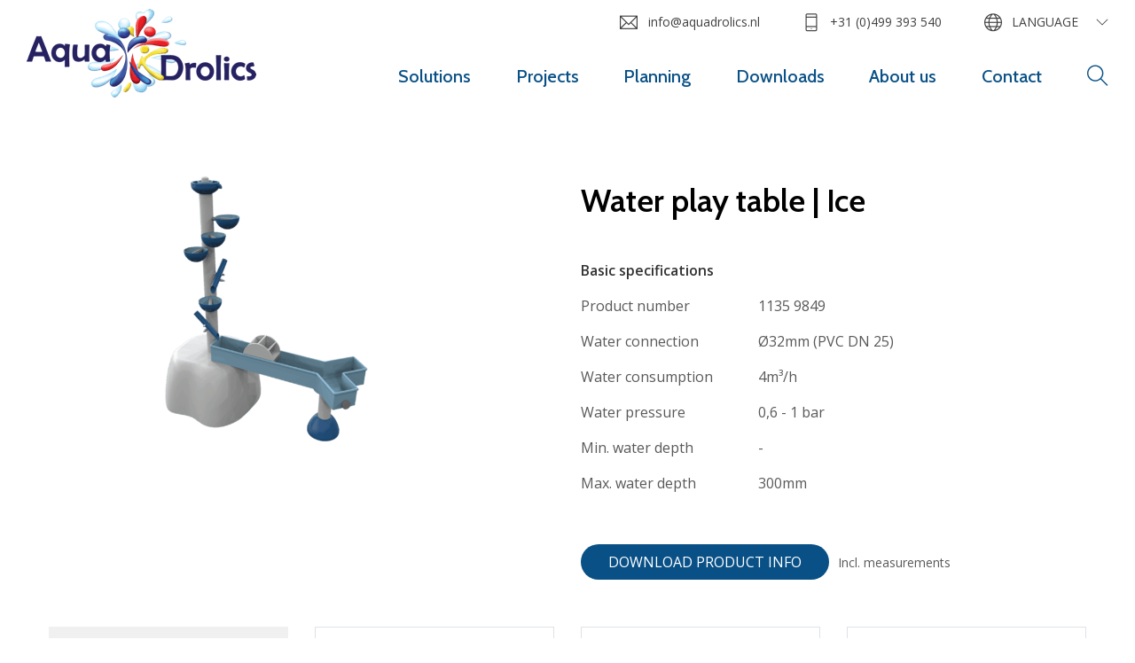

--- FILE ---
content_type: text/html; charset=UTF-8
request_url: https://www.aquadrolics.com/en/products/water-play-table-4
body_size: 5573
content:

<!DOCTYPE html>
<html lang="en">
<head>
    <base href="/"/>
    <meta charset="utf-8">
    <meta name="viewport" content="width=device-width, initial-scale=1, shrink-to-fit=no">
    <link rel="apple-touch-icon" sizes="180x180" href="https://www.aquadrolics.com/images/favicons/apple-touch-icon.png?v=YAmBpG0xGP">
<link rel="icon" type="image/png" sizes="32x32" href="https://www.aquadrolics.com/images/favicons/favicon-32x32.png?v=YAmBpG0xGP">
<link rel="icon" type="image/png" sizes="16x16" href="https://www.aquadrolics.com/images/favicons/favicon-16x16.png?v=YAmBpG0xGP">
<link rel="manifest" href="https://www.aquadrolics.com/images/favicons/site.webmanifest?v=YAmBpG0xGP">
<link rel="mask-icon" href="https://www.aquadrolics.com/images/favicons/safari-pinned-tab.svg?v=YAmBpG0xGP" color="#5bbad5">
<link rel="shortcut icon" href="https://www.aquadrolics.com/favicon.ico?v=YAmBpG0xGP">
<meta name="msapplication-TileColor" content="#ffffff">
<meta name="msapplication-config" content="https://www.aquadrolics.com/images/favicons/browserconfig.xml?v=YAmBpG0xGP">
<meta name="theme-color" content="#ffffff">
    <script>
    dataLayer = [];

    window.runTracking = function (searchParams) {
        if (window.trackingRan) {
            return;
        }

        var cookieTypes = searchParams ? searchParams.getAll('cookieTypes[]') : null;
        if (ccc.consent.statistics === true || (cookieTypes && cookieTypes.includes('statistics'))) {
            dataLayer.push( {'event': 'cookieconsent_statistics'} );
        }

        if (ccc.consent.marketing === true || (cookieTypes && cookieTypes.includes('marketing'))) {
            dataLayer.push( {'event': 'cookieconsent_marketing'} );
        }

        window.trackingRan = true;
    };
</script><title>Water play table | Ice | Aqua Drolics</title>
<script>dataLayer = [];
(function(w,d,s,l,i){w[l]=w[l]||[];w[l].push({'gtm.start':
new Date().getTime(),event:'gtm.js'});var f=d.getElementsByTagName(s)[0],
j=d.createElement(s),dl=l!='dataLayer'?'&l='+l:'';j.async=true;j.src=
'https://www.googletagmanager.com/gtm.js?id='+i+dl;f.parentNode.insertBefore(j,f);
})(window,document,'script','dataLayer','GTM-M77CZDFV');
</script><meta name="referrer" content="no-referrer-when-downgrade">
<meta name="robots" content="all">
<meta content="AquaDrolics" property="fb:profile_id">
<meta content="en" property="og:locale">
<meta content="it" property="og:locale:alternate">
<meta content="de" property="og:locale:alternate">
<meta content="es" property="og:locale:alternate">
<meta content="fr" property="og:locale:alternate">
<meta content="nl" property="og:locale:alternate">
<meta content="Aqua Drolics" property="og:site_name">
<meta content="website" property="og:type">
<meta content="https://www.aquadrolics.com/en/products/water-play-table-4" property="og:url">
<meta content="Water play table | Ice" property="og:title">
<meta content="https://www.instagram.com/aquadrolics/" property="og:see_also">
<meta content="https://www.youtube.com/AquaDrolics" property="og:see_also">
<meta content="https://www.linkedin.com/company/aqua-drolics" property="og:see_also">
<meta content="https://www.facebook.com/AquaDrolics" property="og:see_also">
<meta name="twitter:card" content="summary_large_image">
<meta name="twitter:creator" content="@">
<meta name="twitter:title" content="Water play table | Ice">
<link href="https://www.aquadrolics.com/en/products/water-play-table-4" rel="canonical">
<link href="https://www.aquadrolics.com/en" rel="home">
<link href="https://www.aquadrolics.com/it/prodotti/water-play-table-4" rel="alternate" hreflang="it">
<link href="https://www.aquadrolics.com/de/produkte/water-play-table-4" rel="alternate" hreflang="de">
<link href="https://www.aquadrolics.com/es/productos/water-play-table-4" rel="alternate" hreflang="es">
<link href="https://www.aquadrolics.com/fr/produits/water-play-table-4" rel="alternate" hreflang="fr">
<link href="https://www.aquadrolics.com/nl/producten/water-play-table-4" rel="alternate" hreflang="nl">
<link href="https://www.aquadrolics.com/en/products/water-play-table-4" rel="alternate" hreflang="x-default">
<link href="https://www.aquadrolics.com/en/products/water-play-table-4" rel="alternate" hreflang="en">
<link href="https://fonts.googleapis.com/css2?family=Roboto:wght@300;400;500;700&amp;display=swap" rel="stylesheet">
<link href="https://www.aquadrolics.com/css/main.css?v=1768472254" rel="stylesheet">
<script>var cccSiteUrl = "https://www.aquadrolics.com/en/";</script></head>
<body><noscript><iframe src="https://www.googletagmanager.com/ns.html?id=GTM-M77CZDFV"
height="0" width="0" style="display:none;visibility:hidden"></iframe></noscript>

<div id="wrapper">
    
<header class="header en">
    <div class="container-fluid">
        <nav class="navbar navbar-expand-lg navbar-light">
                        <a class="navbar-brand" href="https://www.aquadrolics.com/en/">
                <img src="https://www.aquadrolics.com/images/logo.png" srcset="https://www.aquadrolics.com/images/logo-2x.png 2x, https://www.aquadrolics.com/images/logo-2x.png 3x" alt="Aquadrolics (en)"
                     width="259" height="100">
            </a>
            <button class="navbar-toggler collapsed" type="button" data-toggle="collapse"
                    data-target="#navbarNavDropdown" aria-controls="navbarNavDropdown" aria-expanded="false"
                    aria-label="Toggle navigation">
                <span>menu</span>
                <i class="ti-close"></i>
                <i class="ti-menu"></i>
            </button>
            <div class="collapse navbar-collapse" id="navbarNavDropdown">
                <div class="header-navigation">
                        <ul class="navbar-nav" id="nav">
                            <li class="nav-item  dropdown">
                <a class="nav-link dropdown-toggle"
                   href="https://www.aquadrolics.com/en/solutions" >Solutions</a>
                                    <div class="dropdown-menu">
                                                    <a class="dropdown-item"
                               href="https://www.aquadrolics.com/en/themes">Themes</a>
                                                    <a class="dropdown-item"
                               href="https://www.aquadrolics.com/en/product-categories">Product categories</a>
                                                    <a class="dropdown-item active"
                               href="https://www.aquadrolics.com/en/products">Full product range</a>
                                            </div>
                            </li>
                    <li class="nav-item ">
                <a class="nav-link dropdown-toggle"
                   href="https://www.aquadrolics.com/en/projects" >Projects</a>
                            </li>
                    <li class="nav-item ">
                <a class="nav-link dropdown-toggle"
                   href="https://www.aquadrolics.com/en/planning" >Planning</a>
                            </li>
                    <li class="nav-item ">
                <a class="nav-link dropdown-toggle"
                   href="https://www.aquadrolics.com/en/downloads" >Downloads</a>
                            </li>
                    <li class="nav-item  dropdown">
                <a class="nav-link dropdown-toggle"
                   href="https://www.aquadrolics.com/en/about-us" >About us</a>
                                    <div class="dropdown-menu">
                                                    <a class="dropdown-item"
                               href="https://www.aquadrolics.com/en/exhibition-calendar">Exhibition calendar</a>
                                                    <a class="dropdown-item"
                               href="https://www.aquadrolics.com/en/team">Team</a>
                                            </div>
                            </li>
                    <li class="nav-item ">
                <a class="nav-link dropdown-toggle"
                   href="https://www.aquadrolics.com/en/contact" >Contact</a>
                            </li>
            </ul>

                                                                    <div class="dropdown search-dropdown" id="search-dropdown">
                        <a class="ti-search dropdown-toggle" href="#" role="button" id="dropdownSearch"
                           data-toggle="dropdown" aria-haspopup="true" aria-expanded="false"></a>
                        <div class="dropdown-menu" aria-labelledby="dropdownSearch">
                            <button type="button" class="close" aria-label="Close">
                                <i class="ti-close"></i>
                            </button>
                            <form class="form-inline search-form" action="https://www.aquadrolics.com/en/search" method="get">
                                <div class="search-field mr-2">
                                    <label class="sr-only" for="search-input">Search</label>
                                    <input class="form-control" id="search-input" type="search" name="q" placeholder="Type here">
                                </div>
                                <button class="btn btn-primary" type="submit">Search</button>
                            </form>
                        </div>
                    </div>

                                    </div>
                <ul class="navbar-nav-right list-unstyled d-flex">
                                    <li><a href="/cdn-cgi/l/email-protection#4a23242c250a2b3b3f2b2e382526232939642426" class="text-lowercase"><i class="ti-email"></i><span class="__cf_email__" data-cfemail="365f58505976574743575244595a5f554518585a">[email&#160;protected]</span></a></li>
        <li><a href="tel:310499393540"><i class="ti-mobile"></i>+31 (0)499 393 540</a></li>
    <li class="dropdown">
        <a class="dropdown-toggle" href="#" role="button" id="dropdownLanguage" data-toggle="dropdown" aria-haspopup="true" aria-expanded="false">
    <i class="ti-world"></i><span>Language</span>
</a>
<ul class="dropdown-menu dropdown-menu-lang" aria-labelledby="dropdownLanguage">
                                                    <li>
                    <a class="dropdown-item"
                       href="https://www.aquadrolics.com/en/products/water-play-table-4">English</a>
                </li>
                                                            <li>
                    <a class="dropdown-item"
                       href="https://www.aquadrolics.com/nl/producten/water-play-table-4">Nederlands</a>
                </li>
                                                            <li>
                    <a class="dropdown-item"
                       href="https://www.aquadrolics.com/fr/produits/water-play-table-4">français</a>
                </li>
                                                            <li>
                    <a class="dropdown-item"
                       href="https://www.aquadrolics.com/es/productos/water-play-table-4">español</a>
                </li>
                                                            <li>
                    <a class="dropdown-item"
                       href="https://www.aquadrolics.com/de/produkte/water-play-table-4">Deutsch</a>
                </li>
                                                            <li>
                    <a class="dropdown-item"
                       href="https://www.aquadrolics.com/it/prodotti/water-play-table-4">italiano</a>
                </li>
                        </ul>
    </li>
                </ul>
            </div>
        </nav>
    </div>
</header>
    <main>
                        <div class="product-block">
            <div class="container">
                                <div class="row">
                    <div class="col-12 col-md-6 order-md-1">
                        <h1 class="d-block d-sm-block d-md-none text-center">Water play table | Ice</h1>
                                                <a href="https://static.aquadrolics.com/assets/1135_9849_Water_Play_Table_Ice_Perspective.png?v=1707214148" data-fancybox="product-details" class="main-product-image">
                            <img src="https://static.aquadrolics.com/assets/_productLarge/1135_9849_Water_Play_Table_Ice_Perspective.png?v=1732832704" srcset="https://static.aquadrolics.com/assets/_productLarge2x/1135_9849_Water_Play_Table_Ice_Perspective.png?v=1732832705 2x" alt="1135 9849 Water Play Table Ice Perspective"
                                 width="470" height="313">
                        </a>
                    </div>
                    <div class="col-12 order-md-3">
                        <div class="row product-images">
                                                            <div class="col-12 col-sm-6 col-lg-3">
                                    <div class="product-text">
                                        <div class="list-unstyled text-list">
                                                                                            <dl class="row">
                                                    <dt class="col-6">Length</dt>
                                                    <dd class="col-6">1905mm</dd>
                                                </dl>
                                                                                                                                        <dl class="row">
                                                    <dt class="col-6">Width</dt>
                                                    <dd class="col-6">915mm</dd>
                                                </dl>
                                                                                                                                        <dl class="row">
                                                    <dt class="col-6">Height</dt>
                                                    <dd class="col-6">2090mm</dd>
                                                </dl>
                                                                                    </div>
                                    </div>
                                </div>
                                                                                        <div class="col-4 col-sm-6 col-lg-3">
                                    <a href="https://static.aquadrolics.com/assets/1135_9849_Water_Play_Table_Ice_Side.png?v=1707214126" data-fancybox="product-details" class="product-image border">
                                        <img src="https://static.aquadrolics.com/assets/_productSmall/1135_9849_Water_Play_Table_Ice_Side.png?v=1732832706" srcset="https://static.aquadrolics.com/assets/_productSmall2x/1135_9849_Water_Play_Table_Ice_Side.png?v=1732832707 2x" alt="1135 9849 Water Play Table Ice Side"
                                             width="270" height="180">
                                    </a>
                                </div>
                                                            <div class="col-4 col-sm-6 col-lg-3">
                                    <a href="https://static.aquadrolics.com/assets/1135_9849_Water_Play_Table_Ice_Front.png?v=1707214140" data-fancybox="product-details" class="product-image border">
                                        <img src="https://static.aquadrolics.com/assets/_productSmall/1135_9849_Water_Play_Table_Ice_Front.png?v=1732832707" srcset="https://static.aquadrolics.com/assets/_productSmall2x/1135_9849_Water_Play_Table_Ice_Front.png?v=1732832708 2x" alt="1135 9849 Water Play Table Ice Front"
                                             width="270" height="180">
                                    </a>
                                </div>
                                                            <div class="col-4 col-sm-6 col-lg-3">
                                    <a href="https://static.aquadrolics.com/assets/1135_9849_Water_Play_Table_Ice_Top.png?v=1707214156" data-fancybox="product-details" class="product-image border">
                                        <img src="https://static.aquadrolics.com/assets/_productSmall/1135_9849_Water_Play_Table_Ice_Top.png?v=1732832709" srcset="https://static.aquadrolics.com/assets/_productSmall2x/1135_9849_Water_Play_Table_Ice_Top.png?v=1732832710 2x" alt="1135 9849 Water Play Table Ice Top"
                                             width="270" height="180">
                                    </a>
                                </div>
                                                    </div>
                    </div>
                    <div class="col-12 col-md-6 order-md-2">
                        <div class="product-description">
                            <h1 class="d-none d-md-block">Water play table | Ice</h1>
                            
                            <div class="pt-3 pb-3">
                                <strong class="title">Basic specifications</strong>
                                <div class="list-unstyled text-list">
                                                                            <dl class="row">
                                            <dt class="col-6 col-md-7 col-lg-5 col-xl-4">Product number</dt>
                                            <dd class="col-6 col-md-5 col-lg-7 col-xl-8">1135 9849</dd>
                                        </dl>
                                                                                                                <dl class="row">
                                            <dt class="col-6 col-md-7 col-lg-5 col-xl-4">Water connection</dt>
                                            <dd class="col-6 col-md-5 col-lg-7 col-xl-8">Ø32mm (PVC DN 25)</dd>
                                        </dl>
                                                                                                                <dl class="row">
                                            <dt class="col-6 col-md-7 col-lg-5 col-xl-4">Water consumption</dt>
                                            <dd class="col-6 col-md-5 col-lg-7 col-xl-8">4m³/h</dd>
                                        </dl>
                                                                                                                <dl class="row">
                                            <dt class="col-6 col-md-7 col-lg-5 col-xl-4">Water pressure</dt>
                                            <dd class="col-6 col-md-5 col-lg-7 col-xl-8">0,6 - 1 bar</dd>
                                        </dl>
                                                                                                                <dl class="row">
                                            <dt class="col-6 col-md-7 col-lg-5 col-xl-4">Min. water depth</dt>
                                            <dd class="col-6 col-md-5 col-lg-7 col-xl-8">-</dd>
                                        </dl>
                                                                                                                <dl class="row">
                                            <dt class="col-6 col-md-7 col-lg-5 col-xl-4">Max. water depth</dt>
                                            <dd class="col-6 col-md-5 col-lg-7 col-xl-8">300mm</dd>
                                        </dl>
                                                                    </div>
                            </div>
                            <div class="product-buttons">
                                                                    <div class="row align-items-center">
                                        <div class="col-12 col-lg-8 col-xl-6">
                                            <a href="https://static.aquadrolics.com/assets/1135-9849-Water-play-table-%E2%94%82-Ice.pdf?v=1717492334" target="_blank" rel="noopener"
                                               class="btn btn-primary btn-block">Download product info</a>
                                        </div>
                                        <div class="col-12 col-lg-4 col-xl-6 d-none d-lg-block d-xl-block">
                                            <span class="small">Incl. measurements</span>
                                        </div>
                                    </div>
                                                            </div>
                        </div>
                    </div>
                </div>
            </div>
        </div>
    
        
            <div class="full-block">
    <div class="full-block-holder d-flex align-items-center text-center">
        <div class="bg-stretch">
                            <span data-srcset="https://static.aquadrolics.com/assets/_blockCtaTeaser/1148/Discuss-your-project.2.jpg?v=1732793810, https://static.aquadrolics.com/assets/_blockExploreProjects2x/1148/Discuss-your-project.2.jpg?v=1732793811 2x"></span>
                <span data-srcset="https://static.aquadrolics.com/assets/_blockCtaTeaserLg/1148/Discuss-your-project.2.jpg?v=1732793813" data-media="(max-width:1229px)"></span>
                <span data-srcset="https://static.aquadrolics.com/assets/_blockCtaTeaserMd/1148/Discuss-your-project.2.jpg?v=1732793813" data-media="(max-width:1023px)"></span>
                <span data-srcset="https://static.aquadrolics.com/assets/_blockCtaTeaserSm/1148/Discuss-your-project.2.jpg?v=1732793815" data-media="(max-width:719px)"></span>
                <span data-srcset="https://static.aquadrolics.com/assets/_blockCtaTeaserXs/1148/Discuss-your-project.2.jpg?v=1732793815" data-media="(max-width:589px)"></span>
                    </div>
        <div class="container">
            <h1>Would you like to know more about this product?</h1>
                                            <a class="btn btn-primary" href="https://www.aquadrolics.com/en/contact">Please contact our specialists</a>
                    </div>
    </div>
</div>
        </main>
    <footer id="footer">
    <div class="footer-holder">
        <div class="container">
            <div class="columns-footer row justify-content-center">
                                        <div class="col-6 col-lg-3">
        <h4>Company</h4>
        <ul class="footer-navigation list-unstyled">
                            <li class="">
                    <a href="https://www.aquadrolics.com/en/about-us" >
                        About us
                    </a>
                </li>
                            <li class="">
                    <a href="https://www.aquadrolics.com/en/planning" >
                        Planning
                    </a>
                </li>
                            <li class="">
                    <a href="https://www.aquadrolics.com/en/team" >
                        Team
                    </a>
                </li>
                            <li class="">
                    <a href="https://www.aquadrolics.com/en/exhibition-calendar" >
                        Exhibition calendar
                    </a>
                </li>
                            <li class="">
                    <a href="https://www.aquadrolics.com/en/disclaimer" >
                        Disclaimer
                    </a>
                </li>
                            <li class="">
                    <a href="https://static.aquadrolics.com/assets/About-us/Aqua-Drolics-B.V.-General-Terms-and-Conditions-2023.01-ENG.pdf?v=1693310825"  target="_blank">
                        Terms and Conditions
                    </a>
                </li>
                    </ul>
    </div>

                                        <div class="col-6 col-lg-3">
        <h4>Popular topics</h4>
        <ul class="footer-navigation list-unstyled">
                            <li class="">
                    <a href="https://www.aquadrolics.com/en/products" >
                        Products
                    </a>
                </li>
                            <li class="">
                    <a href="https://www.aquadrolics.com/en/solutions" >
                        Solutions
                    </a>
                </li>
                            <li class="">
                    <a href="https://www.aquadrolics.com/en/projects" >
                        Projects
                    </a>
                </li>
                            <li class="">
                    <a href="https://www.aquadrolics.com/en/downloads" >
                        Downloads
                    </a>
                </li>
                    </ul>
    </div>


                                    <div class="col-6 col-lg-3">
                        <h4>Contact info</h4>
                        <address>
                            Aqua Drolics B.V.<br>
                            Sportlaan 9<br />
5683 CS Best<br>
                            The Netherlands<br>
                            <a href="tel:0031499393540">T +31 (0)499 393 540</a><br>
                                                            <a href="/cdn-cgi/l/email-protection#b6dfd8d0d9f6d7c7c3d7d2c4d9dadfd5c598d8da" target="_blank"><span class="__cf_email__" data-cfemail="5d34333b321d3c2c283c392f3231343e2e733331">[email&#160;protected]</span></a>
                                                    </address>
                    </div>
                    <div class="col-6 col-lg-3">
                        <h4>Social</h4>
                        <ul class="social-links list-unstyled">
                                                            <li><a href="https://www.facebook.com/AquaDrolics" target="_blank" rel="noopener"><i class="ti-facebook"></i>Facebook</a></li>
                                                                                        <li><a href="https://www.youtube.com/AquaDrolics" target="_blank" rel="noopener"><i class="ti-youtube"></i>Youtube</a></li>
                                                                                        <li><a href="https://www.linkedin.com/company/aqua-drolics" target="_blank" rel="noopener"><i class="ti-linkedin"></i>LinkedIn</a></li>
                                                                                        <li><a href="https://www.instagram.com/aquadrolics/" target="_blank" rel="noopener"><i class="ti-instagram"></i>Instagram</a></li>
                                                    </ul>
                    </div>
                            </div>
        </div>
    </div>
    <div class="footer-bottom text-center">
                    <a href="https://white.nl/en/craft-cms/?utm_source=&utm_medium=backlink"  title="Craft CMS website ontwikkeld door WHITE Digital Agency" target="_blank">A Craft CMS website by WHITE</a>
            </div>
</footer>


</div>
<script data-cfasync="false" src="/cdn-cgi/scripts/5c5dd728/cloudflare-static/email-decode.min.js"></script><script>
    window.csrfTokenName  = "CRAFT_CSRF_TOKEN";
    window.csrfTokenValue = "Ed6EaD9PZ7CctGlDJRP6b6Zwhctb7uHXLpbBaXu6l_ClIXo7Nw9RBWPr0ildKR-Fyc07cXVAig2fHP2AMbaFlGr1ogsSl8DE9WxPDAA5H08=";
</script>
<div id="ccc"><cookie-banner></cookie-banner></div><script type="application/ld+json">{"@context":"http://schema.org","@graph":[{"@type":"WebPage","author":{"@id":"#identity"},"copyrightHolder":{"@id":"#identity"},"copyrightYear":"2022","creator":{"@id":"#creator"},"dateCreated":"2022-02-22T15:33:36+01:00","dateModified":"2024-06-04T11:13:13+02:00","datePublished":"2022-02-22T15:33:00+01:00","headline":"Water play table | Ice","inLanguage":"en","mainEntityOfPage":"https://www.aquadrolics.com/en/products/water-play-table-4","name":"Water play table | Ice","publisher":{"@id":"#creator"},"url":"https://www.aquadrolics.com/en/products/water-play-table-4"},{"@id":"#identity","@type":"LocalBusiness","address":{"@type":"PostalAddress","addressCountry":"The Netherlands","addressLocality":"Best","addressRegion":"Noord-Brabant","postalCode":"5683 CS","streetAddress":"Sportlaan 9"},"alternateName":"Aqua Drolics","description":"The biggest manufacturer of waterplayproducts in Europe focused on toddlerpools and sprayparks.","email":"info@aquadrolics.nl","geo":{"@type":"GeoCoordinates","latitude":"51.498561","longitude":"5.400655"},"name":"Aqua Drolics B.V.","openingHoursSpecification":[{"@type":"OpeningHoursSpecification","closes":"16:30:00","dayOfWeek":["Monday"],"opens":"08:30:00"},{"@type":"OpeningHoursSpecification","closes":"16:30:00","dayOfWeek":["Tuesday"],"opens":"08:30:00"},{"@type":"OpeningHoursSpecification","closes":"16:30:00","dayOfWeek":["Wednesday"],"opens":"08:30:00"},{"@type":"OpeningHoursSpecification","closes":"16:30:00","dayOfWeek":["Thursday"],"opens":"08:30:00"},{"@type":"OpeningHoursSpecification","closes":"16:00:00","dayOfWeek":["Friday"],"opens":"08:30:00"}],"priceRange":"$","sameAs":["https://www.facebook.com/AquaDrolics","https://www.linkedin.com/company/aqua-drolics","https://www.youtube.com/AquaDrolics","https://www.instagram.com/aquadrolics/"],"telephone":"+31 (0)499 393 540"},{"@id":"https://white.nl/en#creator","@type":"LocalBusiness","name":"Digital Agency WHITE","priceRange":"$","url":"https://white.nl/en"},{"@type":"BreadcrumbList","description":"Breadcrumbs list","itemListElement":[{"@type":"ListItem","item":"https://www.aquadrolics.com/en","name":"Homepage","position":1},{"@type":"ListItem","item":"https://www.aquadrolics.com/en/products","name":"Products","position":2},{"@type":"ListItem","item":"https://www.aquadrolics.com/en/products/water-play-table-4","name":"Water play table | Ice","position":3}],"name":"Breadcrumbs"}]}</script><script src="https://www.aquadrolics.com/cpresources/290f8f3f/ccc.js?v=1753104698"></script>
<script src="https://www.aquadrolics.com/cpresources/daddbac3/jquery.js?v=1753104700"></script>
<script src="https://cdnjs.cloudflare.com/ajax/libs/popper.js/1.14.3/umd/popper.min.js"></script>
<script src="https://maxcdn.bootstrapcdn.com/bootstrap/4.1.3/js/bootstrap.min.js"></script>
<script src="https://www.aquadrolics.com/js/jquery.main.js?v=1768472256"></script><script defer src="https://static.cloudflareinsights.com/beacon.min.js/vcd15cbe7772f49c399c6a5babf22c1241717689176015" integrity="sha512-ZpsOmlRQV6y907TI0dKBHq9Md29nnaEIPlkf84rnaERnq6zvWvPUqr2ft8M1aS28oN72PdrCzSjY4U6VaAw1EQ==" data-cf-beacon='{"version":"2024.11.0","token":"2f88e576266d4adbbdfaef31eb825e80","r":1,"server_timing":{"name":{"cfCacheStatus":true,"cfEdge":true,"cfExtPri":true,"cfL4":true,"cfOrigin":true,"cfSpeedBrain":true},"location_startswith":null}}' crossorigin="anonymous"></script>
</body>
</html>
